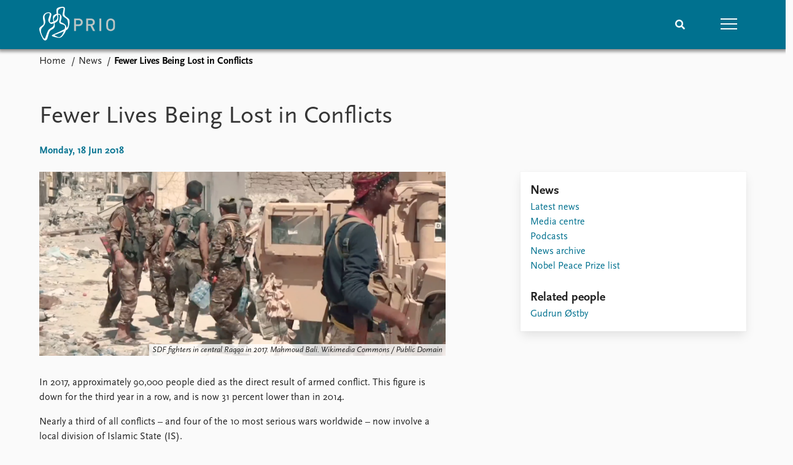

--- FILE ---
content_type: text/html; charset=utf-8
request_url: https://www.prio.org/news/2294
body_size: 8644
content:
<!DOCTYPE html>

<html lang="en"><head><base href="/">
    <meta charset="utf-8">
    <meta name="viewport" content="width=device-width, initial-scale=1.0">
    
    <link type="text/css" rel="stylesheet" href="/css/vendor.min.css?v=4.0.214.0" />
    <link type="text/css" rel="stylesheet" href="/css/prio.css?v=4.0.214.0" />
    
    <link rel="icon" type="image/svg+xml" href="/favicon.svg">
    <link rel="icon" type="image/png" href="/favicon.png">
    <link rel="apple-touch-icon" sizes="180x180" href="/apple-touch-icon.png">
    <link rel="icon" type="image/png" sizes="32x32" href="/favicon-32x32.png">
    <link rel="icon" type="image/png" sizes="16x16" href="/favicon-16x16.png">
    <link rel="manifest" href="/site.webmanifest">
    <link rel="mask-icon" href="/safari-pinned-tab.svg" color="#5bbad5">
    <meta name="msapplication-TileColor" content="#00aba9">
    <meta name="theme-color" content="#ffffff">

    
    <!--Blazor:{"type":"server","prerenderId":"622f0c42022a42488c28350c7d15d0d1","key":{"locationHash":"77D12F14A8105320B1AAED6AE7E689DA0EC4483270A645E84079EAA0FFDF550D:15","formattedComponentKey":""},"sequence":0,"descriptor":"CfDJ8KvhykDWN/ZMn\u002B/Eyfzh3cJ/VOb42QxOeVOjhGwk\u002BEmtFKnr6BzfE2JMuqMQoKOi4DaBFA8BJ3tDdnDi41lfBHORdZnhW1SMvWXZWsAku1UM\u002B6lw/PKIdtMXxyG8SvnNx\u002BqbzCvc7rQoSPMZv9Ox/[base64]/dLtKl\u002B2e88LzUZijqYJBbkvW3l9czSLoMXy9sZXeLee0JQP4h2DNZ2dxL63g8J/TU5enQSH8FThTdH7AywdwP94bhJBwuSaCPMU3kayr7Q7Sd1nu0I7mpkAeSx/\u002BNGi686Osren1KY/w5e9Rr9er67N38qadE6BxFKiCgm1kcfAudJU4mCIvR3YkT7bbqP5o="}--><title>Fewer Lives Being Lost in Conflicts &#x2013; Peace Research Institute Oslo (PRIO)</title>

    <meta property="twitter:site" content="@PRIOresearch">
    <meta property="twitter:title" content="Fewer Lives Being Lost in Conflicts &#x2013; Peace Research Institute Oslo (PRIO)" />
    <meta property="og:title" content="Fewer Lives Being Lost in Conflicts &#x2013; Peace Research Institute Oslo (PRIO)" />
    <meta property="og:type" content="website" /><meta name="description" content="In 2017, approximately 90,000 people died as the direct result of armed conflict." />
        <meta property="twitter:description" content="In 2017, approximately 90,000 people died as the direct result of armed conflict." />
        <meta property="og:description" content="In 2017, approximately 90,000 people died as the direct result of armed conflict." /><meta property="og:url" content="https://www.prio.org/news/2294" /><meta property="og:image" content="https://cdn.cloud.prio.org/images/SDF_fighters_in_central_Raqqa.png?x=1000&amp;y=1000&amp;m=Scale" />
        <meta property="twitter:type" content="https://cdn.cloud.prio.org/images/SDF_fighters_in_central_Raqqa.png?x=1000&amp;y=1000&amp;m=Scale" />
        <meta property="twitter:card" content="summary_large_image" /><meta property="og:image:width" content="1000" /><meta property="og:image:height" content="559" /><!-- JSONLD: Organization --><script type="application/ld+json">{"foundingDate":1959,"name":"Peace Research Institute Oslo (PRIO)","logo":"https://www.prio.org/img/network/prio.png","description":"The Peace Research Institute Oslo (PRIO) is a private research institution in peace and conflict studies, based in Oslo, Norway, with around 100 employees. It was founded in 1959 by a group of Norwegian researchers led by Johan Galtung, who was also the institute\u0027s first director (1959\u20131969). It publishes the Journal of Peace Research, also founded by Johan Galtung.","legalName":"Peace Research Institute Oslo","founders":[{"name":"Johan Galtung","@type":"Person"}],"address":{"streetAddress":"Hausmanns gate 3","addressLocality":"Oslo","postalCode":"N-0186","addressRegion":"Oslo","addressCountry":"NO"},"contactPoint":{"telephone":"\u002B4722547700","email":"mail@prio.org","@type":"ContactPoint"},"sameAs":["https://twitter.com/PRIOresearch","https://www.facebook.com/PRIO.org","https://www.instagram.com/prioresearch"],"@context":"http://schema.org/","url":"https://www.prio.org/","@id":"https://www.prio.org/#Organization","@type":"Organization"}</script><!-- JSONLD: BreadcrumbList --><script type="application/ld+json">{"itemListElement":[{"item":"https://www.prio.org/","name":"Home","position":1,"@type":"ListItem"},{"item":"https://www.prio.org/news","name":"News","position":2,"@type":"ListItem"}],"@context":"http://schema.org/","url":"https://www.prio.org/news/2294","@id":"https://www.prio.org/news/2294#BreadcrumbList","@type":"BreadcrumbList"}</script><!-- JSONLD: NewsArticle --><script type="application/ld+json">{"headline":"Fewer Lives Being Lost in Conflicts","publisher":{"logo":{"url":"https://www.prio.org/img/network/prio.png","@type":"ImageObject"},"@type":"Organization","name":"Peace Research Institute Oslo (PRIO)","url":"https://www.prio.org/"},"author":{"logo":{"url":"https://www.prio.org/img/network/prio.png","@type":"ImageObject"},"@type":"Organization","name":"Peace Research Institute Oslo (PRIO)","url":"https://www.prio.org/"},"datePublished":"2018-06-18T08:00:00Z","dateModified":"2023-07-07T15:22:30.35Z","image":["https://cdn.cloud.prio.org/images/SDF_fighters_in_central_Raqqa.png"],"mainEntityOfPage":{"url":"https://www.prio.org/news/2294","@type":"WebPage"},"@context":"http://schema.org/","url":"https://www.prio.org/news/2294","@id":"https://www.prio.org/news/2294#NewsArticle","@type":"NewsArticle"}</script><!--Blazor:{"prerenderId":"622f0c42022a42488c28350c7d15d0d1"}--></head>
<body><div><!--Blazor:{"type":"server","prerenderId":"a722b4a2d6b24b3faaf90eb9d9c07ff0","key":{"locationHash":"6D2FB549918F78233114267399E57F23CA5F472AD75D1B7244EC509B7DDD2CF4:19","formattedComponentKey":""},"sequence":1,"descriptor":"CfDJ8KvhykDWN/ZMn\u002B/Eyfzh3cI6EsnGsJR8fG1Yl6N\u002BB6xiJ2MhLbFYtMHnnlYwMTzUCjrcKdH5od0zwf9GQgbkAu/uOmUFLkrl3xBce\u002B4/otaaSoNRtRPxa2WvD3Jfzkf2\u002BSoBjhk8//qN746yYnRRfqfvA8Cv8o1mPJOkkm9xbOVsYXvCVcAydUlk135jsj0\u002BIlYWqG0DLGjv1Sl6VkI\u002BhNIYb\u002B5ZpZrJKedmLPeG0c0V6l6QOlr16JVkNHSxjHQpjrcTAhkktpWVNj83Ft8wM13f3YKL2V7061tVk/jkcVh7QPmoidp4GCeNty2XwZ1HXAloPTobOGrSKTrNW/t4xWg7BvUS2VKA/OyLfTrV6Mq1uAVwHrm2ddGnUU8QRoFC/4MGjDaJ7Va/VI57nSJ/n4EzmqKFL363l7tpVs3jG58313Ix5Q4iUtC6LFk2HCAvqD17uBNQP7kkjPhb8nZq9UNQB4JELIst9xMan2ULRy1W\u002BvQw3Ds\u002BmSTHclCSWJfENBwrDQSAg1ZgevDiUz3FCfk="}-->
	<div class="app-body"><div class="app-main"><header class="header "><nav class="navbar is-fixed-top" role="navigation" aria-label="main navigation"><div class="container is-widescreen"><div class="navbar-brand" style="align-items: center"><a href="/" aria-label="Home"><img src="/img/Prio-logo-negative.svg" alt="Peace Research Institute Oslo (PRIO)" style="height:60px; padding-top: 5px;"></a></div>
            <div class="navbar-menu"><div class="navbar-end"><div class="navbar-item is-paddingless is-marginless"><script type="text/javascript" suppress-error="BL9992">
    window.setSearchFocus = function () {
        document.getElementById('prio-topnav-search').focus();
    };
</script>

<div class="field search-component has-addons prio-search-box ">
    <div class="control">
        <input id="prio-topnav-search" class="input" type="text" title="Search term" placeholder="Enter search query" />
    </div>
    <div class="control">
        <a class="button has-text-white is-primary" aria-label="Search">
            <i class="fas fa-search">
            </i>
        </a>
    </div>
</div></div><div class="navbar-item is-paddingless is-marginless"><a role="button" __internal_preventDefault_onclick class="navbar-burger is-primary " aria-label="menu"><span></span>
                            <span></span>
                            <span></span></a></div></div></div></div></nav>

    <div class=" nav-menu"><section class="section"><div class="container is-widescreen"><div class="columns is-multiline is-mobile"><div class="column is-6-mobile"><div class="nav-item"><a class="nav-link" href="/">Home</a></div>
                            <ul class="sub-menu"><li class="nav-item"><a class="nav-link" href="/subscribe">Subscribe to updates</a></li></ul></div><div class="column is-6-mobile"><div class="nav-item"><a class="nav-link" href="/news">News</a></div>
                            <ul class="sub-menu"><li class="nav-item"><a class="nav-link" href="/news">Latest news</a></li><li class="nav-item"><a class="nav-link" href="/news/media">Media centre</a></li><li class="nav-item"><a class="nav-link" href="/podcasts">Podcasts</a></li><li class="nav-item"><a class="nav-link" href="/news/archive">News archive</a></li><li class="nav-item"><a class="nav-link" href="/nobellist">Nobel Peace Prize list</a></li></ul></div><div class="column is-6-mobile"><div class="nav-item"><a class="nav-link" href="/events">Events</a></div>
                            <ul class="sub-menu"><li class="nav-item"><a class="nav-link" href="/events">Upcoming events</a></li><li class="nav-item"><a class="nav-link" href="/events/recorded">Recorded events</a></li><li class="nav-item"><a class="nav-link" href="/events/peaceaddress">Annual Peace Address</a></li><li class="nav-item"><a class="nav-link" href="/events/archive">Event archive</a></li></ul></div><div class="column is-6-mobile"><div class="nav-item"><a class="nav-link" href="/research">Research</a></div>
                            <ul class="sub-menu"><li class="nav-item"><a class="nav-link" href="/research">Overview</a></li><li class="nav-item"><a class="nav-link" href="/research/topics">Topics</a></li><li class="nav-item"><a class="nav-link" href="/projects">Projects</a></li><li class="nav-item"><a class="nav-link" href="/projects/archive">Project archive</a></li><li class="nav-item"><a class="nav-link" href="/research/funders">Funders</a></li><li class="nav-item"><a class="nav-link" href="/research/locations">Locations</a></li><li class="nav-item"><a class="nav-link" href="/education">Education</a></li></ul></div><div class="column is-6-mobile"><div class="nav-item"><a class="nav-link" href="/publications">Publications</a></div>
                            <ul class="sub-menu"><li class="nav-item"><a class="nav-link" href="/publications">Latest publications</a></li><li class="nav-item"><a class="nav-link" href="/publications/archive">Publication archive</a></li><li class="nav-item"><a class="nav-link" href="/comments">Commentary</a></li><li class="nav-item"><a class="nav-link" href="/newsletters">Newsletters</a></li><li class="nav-item"><a class="nav-link" href="/journals">Journals</a></li></ul></div><div class="column is-6-mobile"><div class="nav-item"><a class="nav-link" href="/people">People</a></div>
                            <ul class="sub-menu"><li class="nav-item"><a class="nav-link" href="/people">Current staff</a></li><li class="nav-item"><a class="nav-link" href="/people/alphabetical">Alphabetical list</a></li><li class="nav-item"><a class="nav-link" href="/people/board">PRIO board</a></li><li class="nav-item"><a class="nav-link" href="/people/globalfellows">Global Fellows</a></li><li class="nav-item"><a class="nav-link" href="/people/practitionersinresidence">Practitioners in Residence</a></li></ul></div><div class="column is-6-mobile"><div class="nav-item"><a class="nav-link" href="/data">Data</a></div>
                            <ul class="sub-menu"><li class="nav-item"><a class="nav-link" href="/data">Datasets</a></li><li class="nav-item"><a class="nav-link" href="/data/replication">Replication data</a></li></ul></div><div class="column is-6-mobile"><div class="nav-item"><a class="nav-link" href="/about">About PRIO</a></div>
                            <ul class="sub-menu"><li class="nav-item"><a class="nav-link" href="/about">About PRIO</a></li><li class="nav-item"><a class="nav-link" href="/about/annualreports">Annual reports</a></li><li class="nav-item"><a class="nav-link" href="/about/careers">Careers</a></li><li class="nav-item"><a class="nav-link" href="/about/library">Library</a></li><li class="nav-item"><a class="nav-link" href="/about/howtofind">How to find</a></li><li class="nav-item"><a class="nav-link" href="/about/contact">Contact</a></li><li class="nav-item"><a class="nav-link" href="/about/intranet">Intranet</a></li><li class="nav-item"><a class="nav-link" href="/about/faq">FAQ</a></li><li class="nav-item"><a class="nav-link" href="/about/partnerships">Support us</a></li></ul></div></div></div></section></div></header>
				<div class="container is-widescreen">
    <nav class="breadcrumb">
        <ul>
                <li><a href="/" class="active" aria-current="page">Home</a></li>
            
                <li><a href="/news" class="active" aria-current="page">News</a></li>
            
                <li class="is-active"><a __internal_preventDefault_onclick disabled="disabled" href="#" aria-current="page">Fewer Lives Being Lost in Conflicts</a></li>
            </ul>
    </nav>
</div>

<section class="section"><div class="container is-widescreen"><h1>Fewer Lives Being Lost in Conflicts</h1>
    <p class="subtitle">Monday, 18 Jun 2018</p>
    <div class="columns news-page is-justify-content-space-between"><div class="column is-7-desktop"><div class="article-body content"><figure class="image article-image article-image-landscape unknown">    <img src="https://cdn.cloud.prio.org/images/SDF_fighters_in_central_Raqqa.png?x=1500&amp;y=1000&amp;m=Scale&amp;hp=Center&amp;vp=Center&amp;ho=0&amp;vo=0&amp;" alt="SDF fighters in central Raqqa in 2017. Mahmoud Bali. Wikimedia Commons / Public Domain" />

    <figcaption>SDF fighters in central Raqqa in 2017. Mahmoud Bali. Wikimedia Commons / Public Domain</figcaption>
</figure><article><div><div class="content"><p>In 2017, approximately 90,000 people died as the direct result of armed conflict. This figure is down for the third year in a row, and is now 31 percent lower than in 2014.</p>
<p>Nearly a third of all conflicts – and four of the 10 most serious wars worldwide – now involve a local division of Islamic State (IS).</p>
<p>The very latest data from the<a href="http://pcr.uu.se/research/ucdp/ucdp-data/">Uppsala Conflict Data Program (UCDP)</a> show that in 2017, there were 10 ongoing conflicts in the world that had each taken at least 1,000 human lives. These 10 wars were taking place in eight countries: Afghanistan, DR Congo, the Philippines, Iraq, Yemen, Nigeria, Somalia and Syria. In addition, there were 39 ongoing smaller armed conflicts, each of which had killed 25–1,000 people.</p>
<p>In Syria alone, there were as many battle-related deaths in 2017 as in all conflicts worldwide just 10 years ago. The most violent year since the start of the new millennium was 2014, when there were over 132,000 battle-related deaths, of which nearly half were in Syria.</p>
<ul>
<li>Read more at the <a href="https://blogs.prio.org/2018/06/fewer-lives-being-lost-in-conflicts/">PRIO blog</a></li>
<li>Read the Norwegian op-ed in <em>Dagsavisen</em> <a href="https://www.dagsavisen.no/nyemeninger/f%C3%A6rre-mister-livet-i-konflikt-1.1162625#.WzCMwSZDkEw.mailto">here</a></li>
<li>Read the recent article in <em>Journal of Peace Research</em> <a href="http://journals.sagepub.com/doi/full/10.1177/0022343318784101">by following this link</a>.</li>
</ul>
</div></div></article></div></div>
        <div class="column is-4"><div class="card card-content-padding related-news-box"><div class="block"><h4>News</h4>
                    <ul class="nav-menu"><li class="nav-item"><a class="nav-link" href="/news">Latest news</a></li><li class="nav-item"><a class="nav-link" href="/news/media">Media centre</a></li><li class="nav-item"><a class="nav-link" href="/podcasts">Podcasts</a></li><li class="nav-item"><a class="nav-link" href="/news/archive">News archive</a></li><li class="nav-item"><a class="nav-link" href="/nobellist">Nobel Peace Prize list</a></li></ul></div>
                
                    <div class="related-items block">
        <h4>Related people</h4>
        <ul>
                <li><a href="/people/3501">Gudrun &#xD8;stby</a></li>
        </ul>
    </div>

                
                
                
                
                </div></div></div></div></section></div>

			<div class="app-footer"><div class=" columns network-links"><div class="column is-full"><a href="https://www.prio.org" aria-label="PRIO website" b-i0f2o3q1qe>
    <img src="/_content/PRIO.Public.Web.Components.Elements.Network/img/prio.png" alt="PRIO logo" b-i0f2o3q1qe>
</a>
<a href="https://cyprus.prio.org" aria-label="PRIO Cyprus Centre website" b-i0f2o3q1qe>
    <img src="/_content/PRIO.Public.Web.Components.Elements.Network/img/cyprus.png" alt="PRIO Cyprus Centre logo" b-i0f2o3q1qe>
</a>
<a href="https://gps.prio.org" aria-label="PRIO Centre on Gender, Peace and Security website" b-i0f2o3q1qe>
    <img src="/_content/PRIO.Public.Web.Components.Elements.Network/img/gps.png" alt="PRIO Centre on Gender, Peace and Security logo" b-i0f2o3q1qe>
</a>
<a href="https://mideast.prio.org" aria-label="PRIO Middle East Centre website" b-i0f2o3q1qe>
    <img src="/_content/PRIO.Public.Web.Components.Elements.Network/img/mideast.png" alt="PRIO Middle East Centre logo" b-i0f2o3q1qe>
</a>
<a href="https://ccc.prio.org" aria-label="PRIO Centre on Culture, Conflict and Coexistence website" b-i0f2o3q1qe>
    <img src="/_content/PRIO.Public.Web.Components.Elements.Network/img/ccc.png" alt="PRIO Centre on Culture, Conflict and Coexistence logo" b-i0f2o3q1qe>
</a>
<a href="https://migration.prio.org" aria-label="PRIO Migration Centre website" b-i0f2o3q1qe>
    <img src="/_content/PRIO.Public.Web.Components.Elements.Network/img/migration.png" alt="PRIO Migration Centre logo" b-i0f2o3q1qe>
</a></div></div>
<footer class="footer"><div class="container is-widescreen"><div class="columns is-multiline"><div class="column is-full-touch is-half"><div class="pb-4"><h3 class="is-primary">Independent – International – Interdisciplinary</h3>
                    <p>The Peace Research Institute Oslo (PRIO) conducts research on the conditions for peaceful relations between states, groups and people.</p></div>
                <div class="pb-4"><h3 class="is-primary">Subscribe to updates</h3>
                    <a class="button subscribe" href="/subscribe"><span>Subscribe to updates from PRIO</span></a></div></div>
            <div class="column is-half-tablet is-one-quarter"><h4 class="is-primary">About PRIO</h4><ul class="nav-menu"><li class="nav-item"><a class="nav-link" href="/about">About PRIO</a></li><li class="nav-item"><a class="nav-link" href="/about/annualreports">Annual reports</a></li><li class="nav-item"><a class="nav-link" href="/about/careers">Careers</a></li><li class="nav-item"><a class="nav-link" href="/about/library">Library</a></li><li class="nav-item"><a class="nav-link" href="/about/howtofind">How to find</a></li><li class="nav-item"><a class="nav-link" href="/about/contact">Contact</a></li><li class="nav-item"><a class="nav-link" href="/about/intranet">Intranet</a></li><li class="nav-item"><a class="nav-link" href="/about/faq">FAQ</a></li><li class="nav-item"><a class="nav-link" href="/about/partnerships">Support us</a></li></ul></div>

            <div class="column is-half-tablet is-one-quarter"><div><a href="https://www.facebook.com/PRIO.org" target="_blank"><img class="icon" alt="Facebook logo" src="../img/facebook-icon.svg">PRIO.org on Facebook
                    </a>
                    <a href="https://twitter.com/PRIOresearch" target="_blank"><img class="icon" alt="X logo" src="../img/x-icon.svg">PRIOresearch on X
                    </a>
                    <a href="https://www.instagram.com/prioresearch" target="_blank"><img class="icon" alt="Instagram logo" src="../img/instagram-icon.svg">PRIOresearch on Instagram
                    </a>
                    <a href="https://no.linkedin.com/company/prio" target="_blank"><img class="icon" alt="LinkedIn logo" src="../img/linkedin-icon.svg">PRIO on LinkedIn
                    </a>
                    <a href="https://github.com/prio-data" target="_blank"><img class="icon" alt="GitHub logo" src="../img/github-icon.svg">prio-data on GitHub
                    </a></div>
                <div class="margin-top-1"><p><a>Click here to log in</a></p><a href="/about/privacy">Privacy Policy</a><p>© 2026 PRIO.org</p></div></div></div></div></footer></div></div>


    <!--Blazor:{"prerenderId":"a722b4a2d6b24b3faaf90eb9d9c07ff0"}--></div>

    <div id="blazor-error-ui"><environment include="Staging,Production">
            An error has occurred. This application may no longer respond until reloaded.
        </environment>
        <environment include="Development">
            An unhandled exception has occurred. See browser dev tools for details.
        </environment>
        <a href class="reload">Reload</a>
        <a class="dismiss">🗙</a></div>

    <script src="_framework/blazor.web.js" autostart="false"></script>
    <script>
        Blazor.start({
            circuit: {
                reconnectionOptions: {
                    maxRetries: 12,
                    retryIntervalMilliseconds: 2000
                }
            }
        });
    </script></body></html><!--Blazor-Server-Component-State:CfDJ8KvhykDWN/ZMn+/Eyfzh3cJpVLbDm+t8jlj7uNKWkrbxgy0PziFQpi5MVV2AicuXbsk+ATZvYvTfcdAUfp7RDPhdokTRPC8wCYBrxAfLhAJBgMFalfCWsk+WJ3KKdm2vJ9tlp+cZMrEuaOiCP54T18jlq4jWBwjP/z/tUzL4OOy544ByQATpKVUOvwWcTLP9TNzv5rIrOZKeLD+wP3lj60RZ6xMM4r7f/zNqQ6RtEFm1G0LtSYVyyj3xUGAhMjeBOOm6MnEswlUYp1SxqSiLhikvy0siqkubuNe/1a1jZKz9m/9sB9NGdYtRp9XQlGbe1DfCkrosH+4Jwos8O2GNKJr1ETosiTgtEuzSeO6mChDdqH3WISZhM0bhzBnEBCd3FDl/A+eGugAP5VOFf3bJgUHoF2RyHRABqLuhEkqU3Bq9AGE/VmEHmLjFDKVZRwnl7HkIBLP2jzAyHdPfJD+AKc7fY8meXd0TMCInitP+wacy3kYBYKJx5MoxGci0x7WtXzN0yeNpjXkG93T3Ne59d80cUs4zGbGtXBzc6mp8iJ+X--><!--Blazor-WebAssembly-Component-State:[base64]-->